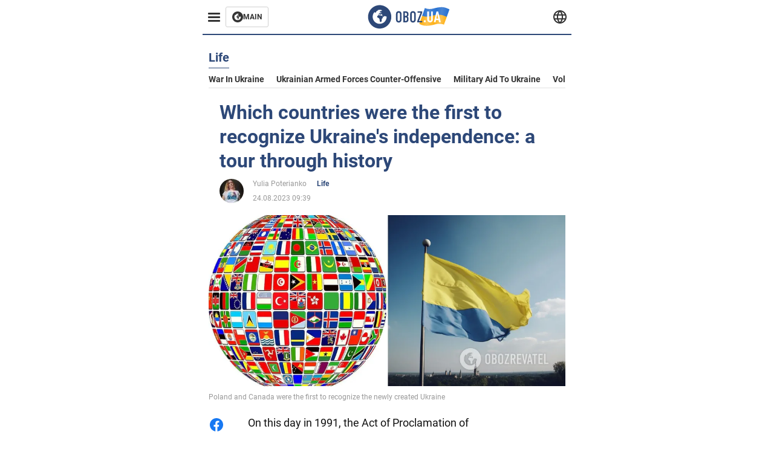

--- FILE ---
content_type: application/x-javascript; charset=utf-8
request_url: https://servicer.idealmedia.io/1314044/1?sessionId=6970cacb-10f6a&sessionPage=1&sessionNumberWeek=1&sessionNumber=1&cbuster=1768999627157713163248&pvid=7b894409-b0ca-49f5-9c77-b0ef247fc5f4&implVersion=11&lct=1763554920&mp4=1&ap=1&consentStrLen=0&wlid=6dbe3fce-17e0-4adf-ac6b-79d3d956c329&uniqId=087d7&niet=4g&nisd=false&evt=%5B%7B%22event%22%3A1%2C%22methods%22%3A%5B1%2C2%5D%7D%2C%7B%22event%22%3A2%2C%22methods%22%3A%5B1%2C2%5D%7D%5D&pv=5&jsv=es6&dpr=1&hashCommit=cbd500eb&tfre=1841&scale_metric_1=64.00&scale_metric_2=258.06&scale_metric_3=100.00&w=590&h=358&tl=150&tlp=1,2,3&sz=191x338&szp=1,2,3&szl=1,2,3&cxurl=https%3A%2F%2Feng.obozrevatel.com%2Fsection-life%2Fnews-which-countries-were-the-first-to-recognize-ukraines-independence-a-tour-through-history-24-08-2023.html&ref=&lu=https%3A%2F%2Feng.obozrevatel.com%2Fsection-life%2Fnews-which-countries-were-the-first-to-recognize-ukraines-independence-a-tour-through-history-24-08-2023.html
body_size: 1466
content:
var _mgq=_mgq||[];
_mgq.push(["IdealmediaLoadGoods1314044_087d7",[
["okay.ng","11955036","1","Bruno Fernandes’ X Account Hacked After FA Cup Loss","Manchester United Captain Bruno Fernandes Endured A Chaotic Sunday Evening As His Official X (Formerly Twitter) Account Was Compromised By Hackers Shortly","0","","","","vAOMomXli6XlNLD0m4v34kVQNIXJE_nVQ36ssFnvxQDuERN1T_4aaYRQW-yQwD_fJP9NESf5a0MfIieRFDqB_Kldt0JdlZKDYLbkLtP-Q-VvNDRrUW2sFaIR0FPFVrL0",{"i":"https://s-img.idealmedia.io/n/11955036/492x277/0x0x1199x675/aHR0cDovL2ltZ2hvc3RzLmNvbS90LzIwMjYtMDEvODU2OTkwLzhkMzU2YjdiMjkzZDlkZWU0ODg5ZTY5NWIxMjUzOWIwLmpwZWc.webp?v=1768999627-ALLPp8dAs5uuqzg4EcF9kdggMY5Fj_UF6bGtzy4M_nY","l":"https://clck.idealmedia.io/pnews/11955036/i/30350/pp/1/1?h=vAOMomXli6XlNLD0m4v34kVQNIXJE_nVQ36ssFnvxQDuERN1T_4aaYRQW-yQwD_fJP9NESf5a0MfIieRFDqB_Kldt0JdlZKDYLbkLtP-Q-VvNDRrUW2sFaIR0FPFVrL0&utm_campaign=english.obozrevatel.ua&utm_source=english.obozrevatel.ua&utm_medium=referral&rid=4b67803a-f6c7-11f0-adb0-d404e6f98490&tt=Direct&att=3&afrd=32&iv=11&ct=1&gdprApplies=0&muid=q0l7QFl9LyL4&st=-300&mp4=1&h2=RGCnD2pppFaSHdacZpvmnkBeW2ZlxSeKZcqc_ngXOCDqUd95bTSEBwmXOMB8XK7TM8dlWIbS3nIO0WHBO3OFMg**","adc":[],"sdl":0,"dl":"","category":"Спорт","dbbr":0,"bbrt":0,"type":"e","media-type":"static","clicktrackers":[],"cta":"Learn more","cdt":"","tri":"4b67ba0c-f6c7-11f0-adb0-d404e6f98490","crid":"11955036"}],
["soccernet.ng","11959400","1","David Moyes Targets Super Eagles Star As Everton’s Priority","Moyes Has Done A Impressive Job At Merseyside Since He Rejoined The Club At The Start Of Last Year","0","","","","vAOMomXli6XlNLD0m4v34hWBf2ZTboqXSYRSvoU2xwmzXc5v0a5fkPgA6dc36q0XJP9NESf5a0MfIieRFDqB_Kldt0JdlZKDYLbkLtP-Q-Wkui3Imspq2lC_JMFg9JOZ",{"i":"https://s-img.idealmedia.io/n/11959400/492x277/0x0x1199x675/aHR0cDovL2ltZ2hvc3RzLmNvbS90Lzg1MzM5My8wMWVmZTI2ZjM1Y2JjYmYwMGRjNzQ0YzIzNTVhYjc1YS5qcGVn.webp?v=1768999627-LjR27XTvVd89Ic3cAGUsh7I0lboNAYj0ugf-aprtNp8","l":"https://clck.idealmedia.io/pnews/11959400/i/30350/pp/2/1?h=vAOMomXli6XlNLD0m4v34hWBf2ZTboqXSYRSvoU2xwmzXc5v0a5fkPgA6dc36q0XJP9NESf5a0MfIieRFDqB_Kldt0JdlZKDYLbkLtP-Q-Wkui3Imspq2lC_JMFg9JOZ&utm_campaign=english.obozrevatel.ua&utm_source=english.obozrevatel.ua&utm_medium=referral&rid=4b67803a-f6c7-11f0-adb0-d404e6f98490&tt=Direct&att=3&afrd=32&iv=11&ct=1&gdprApplies=0&muid=q0l7QFl9LyL4&st=-300&mp4=1&h2=RGCnD2pppFaSHdacZpvmnkBeW2ZlxSeKZcqc_ngXOCDqUd95bTSEBwmXOMB8XK7TM8dlWIbS3nIO0WHBO3OFMg**","adc":[],"sdl":0,"dl":"","category":"Спорт","dbbr":0,"bbrt":0,"type":"e","media-type":"static","clicktrackers":[],"cta":"Learn more","cdt":"","tri":"4b67ba13-f6c7-11f0-adb0-d404e6f98490","crid":"11959400"}],
["naijanews.com","11952838","1","Mummy Wa: No More Projects That Disrespect My Time Or Drain Value","Content Creator Cum Nollywood Actress, Kemi Ikuseedun, Popularly Known As Mummy Wa, Has Declared That She Will No Longer Accept Projects That Disrespect","0","","","","vAOMomXli6XlNLD0m4v34mPCkuhuHCjD3HpkDtXGoLu6oroyFQym5XOSLyBYsDSpJP9NESf5a0MfIieRFDqB_Kldt0JdlZKDYLbkLtP-Q-VhKrhlPBFJYeUnmjW8DpSh",{"i":"https://s-img.idealmedia.io/n/11952838/492x277/49x0x922x519/aHR0cDovL2ltZ2hvc3RzLmNvbS90LzIwMjYtMDEvODc5MjgzLzlmYTBkOTExYTNhOTRmMjI3ZTgyMjc4MjgzZWMzY2ZlLnBuZw.webp?v=1768999627-XLqVoYCV4-cN3yWWoHuDln109JmbkAlyaCr0aNjbwG4","l":"https://clck.idealmedia.io/pnews/11952838/i/30350/pp/3/1?h=vAOMomXli6XlNLD0m4v34mPCkuhuHCjD3HpkDtXGoLu6oroyFQym5XOSLyBYsDSpJP9NESf5a0MfIieRFDqB_Kldt0JdlZKDYLbkLtP-Q-VhKrhlPBFJYeUnmjW8DpSh&utm_campaign=english.obozrevatel.ua&utm_source=english.obozrevatel.ua&utm_medium=referral&rid=4b67803a-f6c7-11f0-adb0-d404e6f98490&tt=Direct&att=3&afrd=32&iv=11&ct=1&gdprApplies=0&muid=q0l7QFl9LyL4&st=-300&mp4=1&h2=RGCnD2pppFaSHdacZpvmnkBeW2ZlxSeKZcqc_ngXOCDqUd95bTSEBwmXOMB8XK7TM8dlWIbS3nIO0WHBO3OFMg**","adc":[],"sdl":0,"dl":"","category":"Шоу-бизнес","dbbr":0,"bbrt":0,"type":"e","media-type":"static","clicktrackers":[],"cta":"Learn more","cdt":"","tri":"4b67ba15-f6c7-11f0-adb0-d404e6f98490","crid":"11952838"}],],
{"awc":{},"dt":"desktop","ts":"","tt":"Direct","isBot":1,"h2":"RGCnD2pppFaSHdacZpvmnkBeW2ZlxSeKZcqc_ngXOCDqUd95bTSEBwmXOMB8XK7TM8dlWIbS3nIO0WHBO3OFMg**","ats":0,"rid":"4b67803a-f6c7-11f0-adb0-d404e6f98490","pvid":"7b894409-b0ca-49f5-9c77-b0ef247fc5f4","iv":11,"brid":32,"muidn":"q0l7QFl9LyL4","dnt":2,"cv":2,"afrd":296,"consent":true,"adv_src_id":39175}]);
_mgqp();
